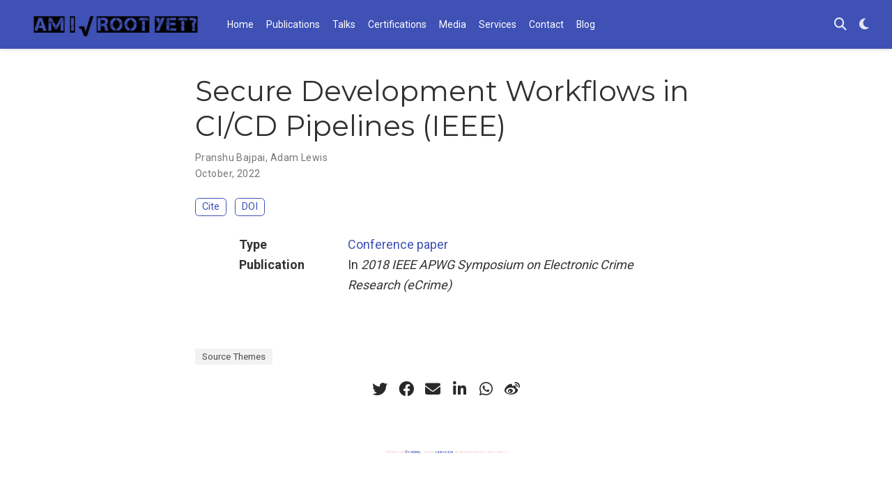

--- FILE ---
content_type: text/html; charset=utf-8
request_url: https://www.amirootyet.com/publication/secure-development-workflows-in-cicd-pipelines/
body_size: 4859
content:
<!DOCTYPE html>
<!-- This site was created with Wowchemy. https://www.wowchemy.com -->
<!-- Last Published: September 17, 2023 --><html lang="en-us" >


<head>
  <meta charset="utf-8" />
  <meta name="viewport" content="width=device-width, initial-scale=1" />
  <meta http-equiv="X-UA-Compatible" content="IE=edge" />
  
  
  
    <meta name="generator" content="Wowchemy 5.7.0 for Hugo" />
  

  
  












  
  










  







  
  
  <link rel="preconnect" href="https://fonts.gstatic.com" crossorigin />
  

  
  
  
    
      
      <link rel="preload" as="style" href="https://fonts.googleapis.com/css2?family=Montserrat:wght@400;700&family=Roboto+Mono&family=Roboto:wght@400;700&display=swap">
      <link rel="stylesheet" href="https://fonts.googleapis.com/css2?family=Montserrat:wght@400;700&family=Roboto+Mono&family=Roboto:wght@400;700&display=swap" media="print" onload="this.media='all'">
    
  

  
  

  
  

  

  <link rel="stylesheet" href="/css/vendor-bundle.min.047268c6dd09ad74ba54a0ba71837064.css" media="print" onload="this.media='all'">

  
  
  
    
    
      <link rel="stylesheet" href="https://cdn.jsdelivr.net/npm/academicons@1.9.2/css/academicons.min.css" integrity="sha512-KlJCpRsLf+KKu2VQa5vmRuClRFjxc5lXO03ixZt82HZUk41+1I0bD8KBSA0fY290ayMfWYI9udIqeOWSu1/uZg==" crossorigin="anonymous" media="print" onload="this.media='all'">
    

    
    
    
    
      
      
    
    
    

    
    
    

    

    
    
      
      

      
      

      
    
      
      

      
      

      
    
      
      

      
      

      
    
      
      

      
      

      
    
      
      

      
      

      
    
      
      

      
      

      
    
      
      

      
      

      
    
      
      

      
      

      
    
      
      

      
      

      
    
      
      

      
      

      
    
      
      

      
      
        
      

      
    
      
      

      
      

      
    
      
      

      
      

      
    
  

  
  
  
  
  
  
  <link rel="stylesheet" href="/css/wowchemy.f1668f3c47f50c15bbdd78db9e4aa48d.css" />

  
  
  

  
  
  
  
  
  
  
    
    
    <link rel="stylesheet" href="/css/libs/chroma/github-light.min.css" title="hl-light" media="print" onload="this.media='all'" >
    <link rel="stylesheet" href="/css/libs/chroma/dracula.min.css" title="hl-dark" media="print" onload="this.media='all'" disabled>
  

  
  






<script async src="https://www.googletagmanager.com/gtag/js?id=G-WKJ0NK04RS"></script>
<script>
  window.dataLayer = window.dataLayer || [];

  function gtag() {
      dataLayer.push(arguments);
  }

  function trackOutboundLink(url, target) {
    gtag('event', 'click', {
         'event_category': 'outbound',
         'event_label': url,
         'transport_type': 'beacon',
         'event_callback': function () {
           if (target !== '_blank') {
             document.location = url;
           }
         }
    });
    console.debug("Outbound link clicked: " + url);
  }

  function onClickCallback(event) {
    if ((event.target.tagName !== 'A') || (event.target.host === window.location.host)) {
      return;
    }
    trackOutboundLink(event.target, event.target.getAttribute('target'));  
  }

  gtag('js', new Date());
  gtag('config', 'G-WKJ0NK04RS', {});
  gtag('set', {'cookie_flags': 'SameSite=None;Secure'});

  
  document.addEventListener('click', onClickCallback, false);
</script>























  
  
  






  <meta name="author" content="Pranshu Bajpai" />





  

<meta name="description" content="" />



<link rel="alternate" hreflang="en-us" href="https://amirootyet.com/publication/secure-development-workflows-in-cicd-pipelines/" />
<link rel="canonical" href="https://amirootyet.com/publication/secure-development-workflows-in-cicd-pipelines/" />



  <link rel="manifest" href="/manifest.webmanifest" />



<link rel="icon" type="image/png" href="/media/icon_hu71c400a1f9afc621cbfbfb3715318fc7_5221_32x32_fill_lanczos_center_3.png" />
<link rel="apple-touch-icon" type="image/png" href="/media/icon_hu71c400a1f9afc621cbfbfb3715318fc7_5221_180x180_fill_lanczos_center_3.png" />

<meta name="theme-color" content="#3f51b5" />










  
  






<meta property="twitter:card" content="summary" />

  <meta property="twitter:site" content="@amirootyet" />
  <meta property="twitter:creator" content="@amirootyet" />
<meta property="twitter:image" content="https://amirootyet.com/media/logo_hu0b3f0167e6f10f97d2016ff6d368435c_29222_300x300_fit_lanczos_3.png" />
<meta property="og:site_name" content="AmIRootYet" />
<meta property="og:url" content="https://amirootyet.com/publication/secure-development-workflows-in-cicd-pipelines/" />
<meta property="og:title" content="Secure Development Workflows in CI/CD Pipelines (IEEE) | AmIRootYet" />
<meta property="og:description" content="" /><meta property="og:image" content="https://amirootyet.com/media/logo_hu0b3f0167e6f10f97d2016ff6d368435c_29222_300x300_fit_lanczos_3.png" /><meta property="og:locale" content="en-us" />

  
    <meta
      property="article:published_time"
      content="2022-10-18T00:00:00&#43;00:00"
    />
  
  
    <meta property="article:modified_time" content="2023-09-17T12:10:03-05:00">
  






    









<script type="application/ld+json">
{
  "@context": "https://schema.org",
  "@type": "Article",
  "mainEntityOfPage": {
    "@type": "WebPage",
    "@id": "https://amirootyet.com/publication/secure-development-workflows-in-cicd-pipelines/"
  },
  "headline": "Secure Development Workflows in CI/CD Pipelines (IEEE)",
  
  "datePublished": "2022-10-18T00:00:00Z",
  "dateModified": "2023-09-17T12:10:03-05:00",
  
  "author": {
    "@type": "Person",
    "name": "Pranshu Bajpai"
  },
  
  "publisher": {
    "@type": "Organization",
    "name": "AmIRootYet",
    "logo": {
      "@type": "ImageObject",
      "url": "https://amirootyet.com/media/logo_hu0b3f0167e6f10f97d2016ff6d368435c_29222_192x192_fit_lanczos_3.png"
    }
  },
  "description": ""
}
</script>

  

  




  
  
  

  
  

  


  
  <title>Secure Development Workflows in CI/CD Pipelines (IEEE) | AmIRootYet</title>

  
  
  
  











</head>


<body id="top" data-spy="scroll" data-offset="70" data-target="#TableOfContents" class="page-wrapper   " data-wc-page-id="acd9375eb9ac81f6052a73332543f09b" >

  
  
  
  
  
  
  
  
  
  <script src="/js/wowchemy-init.min.7c897a8b121df7ebb0839f181f74c5dd.js"></script>

  


<aside class="search-modal" id="search">
  <div class="container">
    <section class="search-header">

      <div class="row no-gutters justify-content-between mb-3">
        <div class="col-6">
          <h1>Search</h1>
        </div>
        <div class="col-6 col-search-close">
          <a class="js-search" href="#" aria-label="Close"><i class="fas fa-times-circle text-muted" aria-hidden="true"></i></a>
        </div>
      </div>

      <div id="search-box">
        
        <input name="q" id="search-query" placeholder="Search..." autocapitalize="off"
        autocomplete="off" autocorrect="off" spellcheck="false" type="search" class="form-control"
        aria-label="Search...">
        
      </div>

      
      

      

    </section>
    <section class="section-search-results">

      <div id="search-hits">
        
      </div>

    </section>
  </div>
</aside>



  <div class="page-header header--fixed">
  
  
  
  
  











  


<header>
  <nav class="navbar navbar-expand-lg navbar-light compensate-for-scrollbar" id="navbar-main">
    <div class="container-xl">

      
      <div class="d-none d-lg-inline-flex">
        <a class="navbar-brand" href="/"><img src="/media/logo_hu0b3f0167e6f10f97d2016ff6d368435c_29222_0x70_resize_lanczos_3.png" alt="AmIRootYet"
            
            ></a>
      </div>
      

      
      <button type="button" class="navbar-toggler" data-toggle="collapse"
              data-target="#navbar-content" aria-controls="navbar-content" aria-expanded="false" aria-label="Toggle navigation">
      <span><i class="fas fa-bars"></i></span>
      </button>
      

      
      <div class="navbar-brand-mobile-wrapper d-inline-flex d-lg-none">
        <a class="navbar-brand" href="/"><img src="/media/logo_hu0b3f0167e6f10f97d2016ff6d368435c_29222_0x70_resize_lanczos_3.png" alt="AmIRootYet"
          
          ></a>
      </div>
      

      
      
      <div class="navbar-collapse main-menu-item collapse justify-content-start" id="navbar-content">

        
        <ul class="navbar-nav d-md-inline-flex">
          

          

          
          
          
            
          

          

          
          
          
          

          
            
              
              
            
            
              
              
              
                
              
              
            
          

          <li class="nav-item">
            <a class="nav-link " href="/#about"><span>Home</span></a>
          </li>

          
          

          

          
          
          
            
          

          

          
          
          
          

          
            
              
              
            
            
              
              
              
                
              
              
            
          

          <li class="nav-item">
            <a class="nav-link " href="/#publications"><span>Publications</span></a>
          </li>

          
          

          

          
          
          
            
          

          

          
          
          
          

          
            
              
              
            
            
              
              
              
                
              
              
            
          

          <li class="nav-item">
            <a class="nav-link " href="/#talks"><span>Talks</span></a>
          </li>

          
          

          

          
          
          
            
          

          

          
          
          
          

          
            
              
              
            
            
              
              
              
                
              
              
            
          

          <li class="nav-item">
            <a class="nav-link " href="/#certifications"><span>Certifications</span></a>
          </li>

          
          

          

          
          
          
            
          

          

          
          
          
          

          
            
              
              
            
            
              
              
              
                
              
              
            
          

          <li class="nav-item">
            <a class="nav-link " href="/#media"><span>Media</span></a>
          </li>

          
          

          

          
          
          
            
          

          

          
          
          
          

          
            
              
              
            
            
              
              
              
                
              
              
            
          

          <li class="nav-item">
            <a class="nav-link " href="/#services"><span>Services</span></a>
          </li>

          
          

          

          
          
          
            
          

          

          
          
          
          

          
            
              
              
            
            
              
              
              
                
              
              
            
          

          <li class="nav-item">
            <a class="nav-link " href="/#contact"><span>Contact</span></a>
          </li>

          
          

          

          
          
          
            
          

          

          
          
          
          

          
            
              
              
            
            
          

          <li class="nav-item">
            <a class="nav-link " href="/post"><span>Blog</span></a>
          </li>

          
          

        

          
        </ul>
      </div>

      <ul class="nav-icons navbar-nav flex-row ml-auto d-flex pl-md-2">

        
        
          
        

        
        
        
        <li class="nav-item">
          <a class="nav-link js-search" href="#" aria-label="Search"><i class="fas fa-search" aria-hidden="true"></i></a>
        </li>
        

        
        
        
        <li class="nav-item dropdown theme-dropdown">
          <a href="#" class="nav-link" data-toggle="dropdown" aria-haspopup="true" aria-label="Display preferences">
            <i class="fas fa-moon" aria-hidden="true"></i>
          </a>
          <div class="dropdown-menu">
            <a href="#" class="dropdown-item js-set-theme-light">
              <span>Light</span>
            </a>
            <a href="#" class="dropdown-item js-set-theme-dark">
              <span>Dark</span>
            </a>
            <a href="#" class="dropdown-item js-set-theme-auto">
              <span>Automatic</span>
            </a>
          </div>
        </li>
        

        
        

      </ul>

    </div>
  </nav>
</header>


  </div>

  <div class="page-body">
    
    
    

    








<div class="pub">

  













  

  
  
  
<div class="article-container pt-3">
  <h1>Secure Development Workflows in CI/CD Pipelines (IEEE)</h1>

  

  
    


<div class="article-metadata">

  
  
  
  
  <div>
    

  <span >
      Pranshu Bajpai</span>, <span >
      Adam Lewis</span>
  </div>
  
  

  
  <span class="article-date">
    
    
      
    
    October, 2022
  </span>
  

  

  

  
  
  
  

  
  

</div>

    




<div class="btn-links mb-3">
  
  








  





<a href="#" class="btn btn-outline-primary btn-page-header js-cite-modal"
        data-filename="/publication/secure-development-workflows-in-cicd-pipelines/cite.bib">
  Cite
</a>





  
    
  




  




<a class="btn btn-outline-primary btn-page-header" href="https://doi.org/10.1109/SecDev53368.2022.00024" target="_blank" rel="noopener">
  DOI
</a>



</div>


  
</div>



  <div class="article-container">

    

    
    
    <div class="row">
      <div class="col-md-1"></div>
      <div class="col-md-10">
        <div class="row">
          <div class="col-12 col-md-3 pub-row-heading">Type</div>
          <div class="col-12 col-md-9">
            <a href="/publication/#1">
              Conference paper
            </a>
          </div>
        </div>
      </div>
      <div class="col-md-1"></div>
    </div>
    <div class="d-md-none space-below"></div>
    

    
    <div class="row">
      <div class="col-md-1"></div>
      <div class="col-md-10">
        <div class="row">
          <div class="col-12 col-md-3 pub-row-heading">Publication</div>
          <div class="col-12 col-md-9">In <em>2018 IEEE APWG Symposium on Electronic Crime Research (eCrime)</em></div>
        </div>
      </div>
      <div class="col-md-1"></div>
    </div>
    <div class="d-md-none space-below"></div>
    

    <div class="space-below"></div>

    <div class="article-style"></div>

    





<div class="article-tags">
  
  <a class="badge badge-light" href="/tag/source-themes/">Source Themes</a>
  
</div>



<div class="share-box">
  <ul class="share">
    
      
      
      
        
      
      
      
      
      
      
      
      <li>
        <a href="https://twitter.com/intent/tweet?url=https%3A%2F%2Famirootyet.com%2Fpublication%2Fsecure-development-workflows-in-cicd-pipelines%2F&amp;text=Secure&#43;Development&#43;Workflows&#43;in&#43;CI%2FCD&#43;Pipelines&#43;%28IEEE%29" target="_blank" rel="noopener" class="share-btn-twitter" aria-label="twitter">
          <i class="fab fa-twitter"></i>
        </a>
      </li>
    
      
      
      
        
      
      
      
      
      
      
      
      <li>
        <a href="https://www.facebook.com/sharer.php?u=https%3A%2F%2Famirootyet.com%2Fpublication%2Fsecure-development-workflows-in-cicd-pipelines%2F&amp;t=Secure&#43;Development&#43;Workflows&#43;in&#43;CI%2FCD&#43;Pipelines&#43;%28IEEE%29" target="_blank" rel="noopener" class="share-btn-facebook" aria-label="facebook">
          <i class="fab fa-facebook"></i>
        </a>
      </li>
    
      
      
      
        
      
      
      
      
      
      
      
        
      
      <li>
        <a href="mailto:?subject=Secure%20Development%20Workflows%20in%20CI%2FCD%20Pipelines%20%28IEEE%29&amp;body=https%3A%2F%2Famirootyet.com%2Fpublication%2Fsecure-development-workflows-in-cicd-pipelines%2F" target="_blank" rel="noopener" class="share-btn-email" aria-label="envelope">
          <i class="fas fa-envelope"></i>
        </a>
      </li>
    
      
      
      
        
      
      
      
      
      
      
      
      <li>
        <a href="https://www.linkedin.com/shareArticle?url=https%3A%2F%2Famirootyet.com%2Fpublication%2Fsecure-development-workflows-in-cicd-pipelines%2F&amp;title=Secure&#43;Development&#43;Workflows&#43;in&#43;CI%2FCD&#43;Pipelines&#43;%28IEEE%29" target="_blank" rel="noopener" class="share-btn-linkedin" aria-label="linkedin-in">
          <i class="fab fa-linkedin-in"></i>
        </a>
      </li>
    
      
      
      
        
      
      
      
      
      
      
      
      <li>
        <a href="whatsapp://send?text=Secure&#43;Development&#43;Workflows&#43;in&#43;CI%2FCD&#43;Pipelines&#43;%28IEEE%29%20https%3A%2F%2Famirootyet.com%2Fpublication%2Fsecure-development-workflows-in-cicd-pipelines%2F" target="_blank" rel="noopener" class="share-btn-whatsapp" aria-label="whatsapp">
          <i class="fab fa-whatsapp"></i>
        </a>
      </li>
    
      
      
      
        
      
      
      
      
      
      
      
      <li>
        <a href="https://service.weibo.com/share/share.php?url=https%3A%2F%2Famirootyet.com%2Fpublication%2Fsecure-development-workflows-in-cicd-pipelines%2F&amp;title=Secure&#43;Development&#43;Workflows&#43;in&#43;CI%2FCD&#43;Pipelines&#43;%28IEEE%29" target="_blank" rel="noopener" class="share-btn-weibo" aria-label="weibo">
          <i class="fab fa-weibo"></i>
        </a>
      </li>
    
  </ul>
</div>











  
  
    




  
    




  
















  </div>
</div>
  </div>

  <div class="page-footer">
    
    
    <div class="container">
      <footer class="site-footer">

    
    <p class="powered-by">
      
      
      
        
        
        
        
        
        
        Published with <a href="https://wowchemy.com/" target="_blank" rel="noopener">Wowchemy</a> — the free, <a href="https://github.com/wowchemy/wowchemy-hugo-themes" target="_blank" rel="noopener">open source</a> website builder that empowers creators.
      
    </p>
  </footer>
    </div>
    
  </div>

  


<script src="/js/vendor-bundle.min.f64289d8217e08e3afcd597d60836062.js"></script>




  

  
  

  













  
  <script id="search-hit-fuse-template" type="text/x-template">
    <div class="search-hit" id="summary-{{key}}">
      <div class="search-hit-content">
        <div class="search-hit-name">
          <a href="{{relpermalink}}">{{title}}</a>
          <div class="article-metadata search-hit-type">{{type}}</div>
          <p class="search-hit-description">{{snippet}}</p>
        </div>
      </div>
    </div>
  </script>
  
    <script src="https://cdn.jsdelivr.net/gh/krisk/Fuse@v3.2.1/dist/fuse.min.js" integrity="sha512-o38bmzBGX+hD3JHWUFCDA09btWaqrNmoJ3RXLlrysA7PP01Kgs4UlE4MhelE1v5dJR3+cxlR4qQlotsW7jKsnw==" crossorigin="anonymous"></script>
    <script src="https://cdn.jsdelivr.net/gh/julmot/mark.js@8.11.1/dist/jquery.mark.min.js" integrity="sha512-mhbv5DqBMgrWL+32MmsDOt/OAvqr/cHimk6B8y/bx/xS88MVkYGPiVv2ixKVrkywF2qHplNRUvFsAHUdxZ3Krg==" crossorigin="anonymous"></script>
  












  
  
  
  
  
  
  







<script id="page-data" type="application/json">{"use_headroom":true}</script>



  <script src="/js/wowchemy-headroom.db4755770454eb63685f8de785c0a172.js" type="module"></script>









  
  


<script src="/en/js/wowchemy.min.ead4a376bcf2c4714888c770ea9b0040.js"></script>







  
<div id="modal" class="modal fade" role="dialog">
  <div class="modal-dialog">
    <div class="modal-content">
      <div class="modal-header">
        <h5 class="modal-title">Cite</h5>
        <button type="button" class="close" data-dismiss="modal" aria-label="Close">
          <span aria-hidden="true">&times;</span>
        </button>
      </div>
      <div class="modal-body">
        
        <pre><code></code></pre>
      </div>
      <div class="modal-footer">
        <a class="btn btn-outline-primary my-1 js-copy-cite" href="#" target="_blank">
          <i class="fas fa-copy"></i> Copy
        </a>
        <a class="btn btn-outline-primary my-1 js-download-cite" href="#" target="_blank">
          <i class="fas fa-download"></i> Download
        </a>
        <div id="modal-error"></div>
      </div>
    </div>
  </div>
</div>


  <script src="/js/wowchemy-publication.68f8d7090562ca65fc6d3cb3f8f2d2cb.js" type="module"></script>


















</body>
</html>
